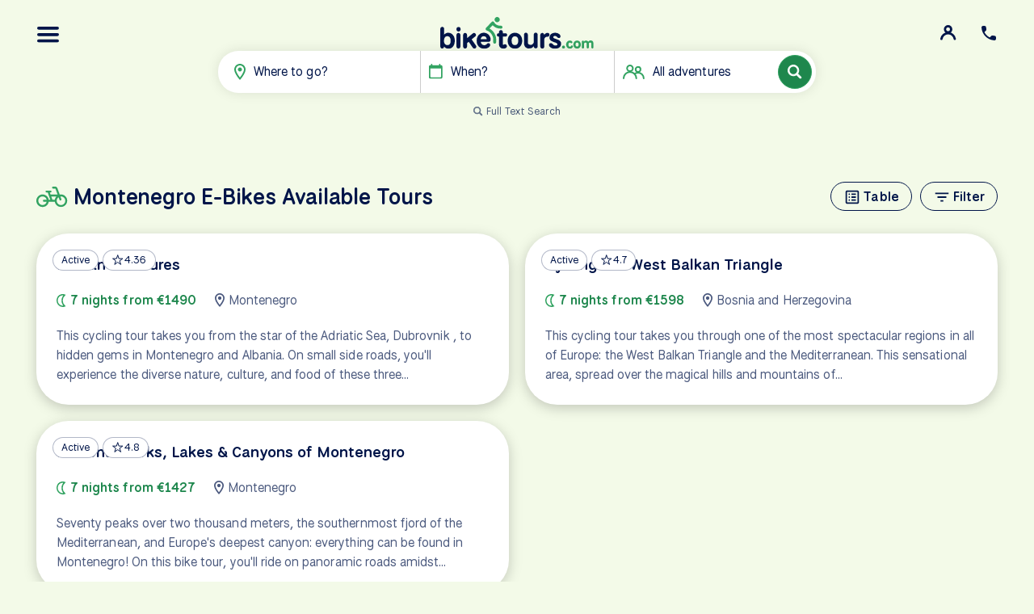

--- FILE ---
content_type: text/html; charset=utf-8
request_url: https://www.biketours.com/montenegro/ebikes-available/sort/most-time/
body_size: 11853
content:
<!DOCTYPE html>
<html lang="en" dir="ltr">
<head id="html-head">
	<meta charset="UTF-8">
<meta name="viewport" content="width=device-width, initial-scale=1">
<meta name="theme-color" content="#1E874D">

<title>Montenegro E-Bikes Available Tours - sorted by most days/hours</title>

<link rel='canonical' href='https://www.biketours.com/montenegro/ebikes-available/sort/most-time/'>	

<script>
	var daytours = "no";
	var userloggedin = "false";
	var btRootUrl = '/';
	var btSearchBarWhereIndex = false;
	var btDebug = false; 
</script>
	
</script>

<link rel="preconnect" href="https://cdn.biketours.com" />
<link rel="preconnect" href="https://fonts.googleapis.com">
<link rel="preconnect" href="https://fonts.gstatic.com" crossorigin>
<link rel="preconnect" href="https://ajax.googleapis.com/" crossorigin>


<script async src="https://www.googletagmanager.com/gtag/js?id=G-NCKRG38BBS"></script>
<script>
	window.dataLayer = window.dataLayer || [];
	function gtag() {
				window.dataLayer.push(arguments);
	}
	
	gtag('js', new Date());
	gtag('config', 'G-NCKRG38BBS');

	(function (w, d, s, l, i) {
		w[l] = w[l] || [];
		w[l].push({
			'gtm.start': new Date().getTime(), event: 'gtm.js'
		});
		var f = d.getElementsByTagName(s)[0],
			j = d.createElement(s), dl = l != 'dataLayer' ? '&l=' + l : '';
		j.async = true;
		j.src = 'https://www.googletagmanager.com/gtm.js?id=' + i + dl;
		f.parentNode.insertBefore(j, f);
	})(window, document, 'script', 'dataLayer', 'GTM-NNKRHCF');
	
</script>
<link rel="icon" type="image/png" href="https://cdn.biketours.com/tpl/styles/images/favicon_128x.png" sizes="128x128">
<link rel="icon" type="image/png" href="https://cdn.biketours.com/tpl/styles/images/favicon_64px.png" sizes="64x64">
<link rel="icon" type="image/png" href="https://cdn.biketours.com/tpl/styles/images/favicon_48x.png" sizes="48x48">
<link rel="icon" type="image/png" href="https://cdn.biketours.com/tpl/styles/images/favicon_32x.png" sizes="32x32">
<link rel="icon" type="image/png" href="https://cdn.biketours.com/tpl/styles/images/favicon_16x.png" sizes="16x16">

<link href="https://fonts.googleapis.com/css2?family=National+Park:wght@400..600&display=swap" rel="stylesheet">

<meta property="og:locale" content="en_US" />
<meta property="og:type" content="article" />
<meta property="og:title" content="Montenegro E-Bikes Available Tours - sorted by most days/hours" />
<meta property="og:description" content="" />
<meta property="og:url" content="https://www.biketours.com/montenegro/ebikes-available/sort/most-time/" />
<meta property="og:site_name" content="BikeTours.com" />
<meta property="og:image" content="https://www.biketours.com/site/assets/files/1045/orange-roofs-of-kotor-montenegro-u-farukkaymak.jpg.webp" />
<meta property="og:image:width" content="1920" />
<meta property="og:image:height" content="1280" />

<meta name="twitter:card" content="summary_large_image" />
<meta name="twitter:title" content="Montenegro E-Bikes Available Tours - sorted by most days/hours" />
<meta name="twitter:description" content="" />
<meta name="twitter:image" content="https://www.biketours.com/site/assets/files/1045/orange-roofs-of-kotor-montenegro-u-farukkaymak.jpg.webp" />

<link href='https://cdn.biketours.com/assets/pwpc/pwpc-51efd141f4572b9c40ddfb31bd3b789d18b366bd.css' rel='stylesheet'>
</head>
<body id="html-body" class="template-country">

	<header id="header-main">
	<div>
		<a id="top-button-menu" class="top-button" href="#nav" uk-toggle="target: #nav">
			<img src="https://cdn.biketours.com/tpl/styles/svg/bars.svg" alt="Navigation" class="svg" width="28" height="20">
		</a>
		<a id="top-button-contact" class="top-button" href="#contact" uk-toggle="target: #contact">
			<img src="https://cdn.biketours.com/tpl/styles/svg/phone.svg" alt="Contact" class="svg" width="24" height="24">
		</a>
		<a id="top-button-portal" class="top-button" href="https://portal.biketours.com" target="_blank" uk-tooltip="Client Portal Login">
			<img src="https://cdn.biketours.com/tpl/styles/svg/icon-user.svg" alt="Client portal login" class="svg" width="20" height="20">
		</a>
	</div>

	
	<a href="/" id="logo">
		<img src="https://cdn.biketours.com/tpl/styles/svg/logo.svg" alt="Biketours logo" width="256" height="53">
	</a>
	
<form id="search-bar-form" method="get" role="search" action="/search/results/">
	<div id="search-bar">
		<div>
			<div id="search-bar-where" class="search-bar-where search-bar-item" role="button">
				<img src="https://cdn.biketours.com/tpl/styles/svg/map-marker.svg" class="svg" alt="Destination" width="14" height="20">
				<span id="label-where-text" class="label" data-default="Where to go?">Where to go?</span>
				<input id="input-where-text" class="uk-form-blank label" data-lg="Where to go?" data-sm="Where?" type="text" name="where_text" value="" placeholder="Where?" autocomplete="off" title="Where to go?" aria-describedby="label-where-text" hidden>
			</div>
			<div id="search-bar-when" class="search-bar-when search-bar-item" role="button">
				<img src="https://cdn.biketours.com/tpl/styles/svg/calendar.svg" class="svg" alt="Travel year and month" width="17" height="19"> 
				<span class='label' data-default='When?'>When?</span>
			</div>
			<div id="search-bar-days" class="search-bar-days search-bar-item" role="button" hidden>
				<img src="https://cdn.biketours.com/tpl/styles/svg/calendar.svg" class="svg" alt="Week days" width="17" height="19">
				<span class='label' data-default='When…'>When…</span>
			</div>
			<div id="search-bar-type" class="search-bar-type search-bar-item uk-visible@s" role="button">
				<img src="https://cdn.biketours.com/tpl/styles/svg/users.svg" class="svg" alt="Tour type(s)" width="27" height="18">  
				<span class='label uk-hidden@m' data-default='Type?'>Type?</span>
				<span class='label uk-visible@m' data-default='All adventures'>All adventures</span>
			</div>
			<div id="search-bar-text" hidden>
				<input id="input-search-text" name="search_q" class="uk-form-blank" type="text" value="" placeholder="Keywords…" title="Search keywords" aria-label="Search keywords">
			</div>	
		</div>
		<button id="search-bar-submit" type="submit" name="submit_search" class="uk-button uk-button-primary">
			<img class="search-icon" src="https://cdn.biketours.com/tpl/styles/svg/icon-search.svg" alt="Submit keyword search" width="18" height="18">
			<span class="search-spinner" uk-spinner="ratio: 0.7" hidden></span>
		</button>
	</div>
	
	
<div id="search-bar-text-stuff" class="uk-margin-small" style="visibility: hidden">
	<p class="uk-text-center uk-margin-small">
		<a href="#" id="toggle-text-search" class="uk-text-meta">
			<img src="https://cdn.biketours.com/tpl/styles/svg/magnify.svg" alt="" width="12" height="12">
			<span id="text-search-label">
				Full Text Search
			</span>
			<span id="default-search-label" hidden>
				Default Search
			</span>	
		</a>
	</p>
	<div id="search-bar-text-dropdown" class="uk-dropdown" uk-dropdown="mode: click; flip: false; target: #search-bar-text; toggle: #search-bar-text;" hidden>
		<ul class='search-destinations uk-nav uk-dropdown-nav'>
		</ul>
	</div>
</div>		
	 

	<div id="search-bar-dropdowns" style="visibility: hidden">
		
<div id="search-bar-where-dropdown" class="search-bar-dropdown uk-dropdown uk-width-medium" uk-dropdown="mode: click; flip: false; target: .search-bar-where; toggle: .search-bar-where;">
	<ul class="uk-tab" uk-tab uk-switcher>
		<li id="where-tab-multiday" class="where-tab multiday uk-active">
			<a href="#" class='multiday'>Multi-Day Tours</a>
		</li>
		<li id="where-tab-singleday" class="where-tab singleday">
			<a href="#" class='singleday'>Day Tours</a>
		</li>
	</ul>
	<div class="uk-switcher">
		<div>
			<ul class='search-destinations multiday uk-nav uk-dropdown-nav'><li><a data-name='albania' data-pid='1026' href='#'>Albania</a></li><li><a data-name='austria' data-pid='1027' href='#'>Austria</a></li><li><a data-name='belgium' data-pid='1028' href='#'>Belgium</a></li><li><a data-name='bosnia-and-herzegovina' data-pid='1029' href='#'>Bosnia and Herzegovina</a></li><li><a data-name='bulgaria' data-pid='1030' href='#'>Bulgaria</a></li><li><a data-name='cambodia' data-pid='6240' href='#'>Cambodia</a></li><li><a data-name='croatia' data-pid='1031' href='#'>Croatia</a></li><li><a data-name='czech-republic' data-pid='1032' href='#'>Czech Republic</a></li><li><a data-name='denmark' data-pid='1033' href='#'>Denmark</a></li><li><a data-name='egypt' data-pid='6846' href='#'>Egypt</a></li><li><a data-name='england' data-pid='1034' href='#'>England</a></li><li><a data-name='estonia' data-pid='1035' href='#'>Estonia</a></li><li><a data-name='france' data-pid='1036' href='#'>France</a></li><li><a data-name='germany' data-pid='1037' href='#'>Germany</a></li><li><a data-name='greece' data-pid='1038' href='#'>Greece</a></li><li><a data-name='holland' data-pid='1039' href='#'>Holland</a></li><li><a data-name='hungary' data-pid='1040' href='#'>Hungary</a></li><li><a data-name='ireland' data-pid='1041' href='#'>Ireland</a></li><li><a data-name='italy' data-pid='1042' href='#'>Italy</a></li><li><a data-name='japan' data-pid='4257' href='#'>Japan</a></li><li><a data-name='latvia' data-pid='1043' href='#'>Latvia</a></li><li><a data-name='lithuania' data-pid='1044' href='#'>Lithuania</a></li><li><a data-name='luxembourg' data-pid='4009' href='#'>Luxembourg</a></li><li><a data-name='montenegro' data-pid='1045' href='#'>Montenegro</a></li><li><a data-name='norway' data-pid='2105' href='#'>Norway</a></li><li><a data-name='poland' data-pid='1046' href='#'>Poland</a></li><li><a data-name='portugal' data-pid='1047' href='#'>Portugal</a></li><li><a data-name='romania' data-pid='1048' href='#'>Romania</a></li><li><a data-name='scotland' data-pid='1049' href='#'>Scotland</a></li><li><a data-name='serbia' data-pid='1050' href='#'>Serbia</a></li><li><a data-name='slovakia' data-pid='1051' href='#'>Slovakia</a></li><li><a data-name='slovenia' data-pid='1052' href='#'>Slovenia</a></li><li><a data-name='south-africa' data-pid='3991' href='#'>South Africa</a></li><li><a data-name='spain' data-pid='1053' href='#'>Spain</a></li><li><a data-name='sweden' data-pid='1054' href='#'>Sweden</a></li><li><a data-name='switzerland' data-pid='1055' href='#'>Switzerland</a></li><li><a data-name='turkey' data-pid='4020' href='#'>Turkey</a></li><li><a data-name='united-states' data-pid='2421' href='#'>United States</a></li><li><a data-name='vietnam' data-pid='6241' href='#'>Vietnam</a></li><li><a data-name='wales' data-pid='6473' href='#'>Wales</a></li></ul>
		</div>
		<div>
			<ul class='search-destinations singleday uk-nav uk-dropdown-nav'><li><a data-name='albania' data-pid='3409' href='#'>Albania</a></li><li><a data-name='argentina' data-pid='3359' href='#'>Argentina</a></li><li><a data-name='australia' data-pid='3155' href='#'>Australia</a></li><li><a data-name='austria' data-pid='2784' href='#'>Austria</a></li><li><a data-name='barbados' data-pid='3268' href='#'>Barbados</a></li><li><a data-name='belgium' data-pid='2769' href='#'>Belgium</a></li><li><a data-name='bosnia-and-herzegovina' data-pid='2362' href='#'>Bosnia and Herzegovina</a></li><li><a data-name='brazil' data-pid='3366' href='#'>Brazil</a></li><li><a data-name='cambodia' data-pid='3386' href='#'>Cambodia</a></li><li><a data-name='croatia' data-pid='2322' href='#'>Croatia</a></li><li><a data-name='czech-republic' data-pid='2932' href='#'>Czech Republic</a></li><li><a data-name='denmark' data-pid='2921' href='#'>Denmark</a></li><li><a data-name='england' data-pid='2271' href='#'>England</a></li><li><a data-name='estonia' data-pid='2843' href='#'>Estonia</a></li><li><a data-name='france' data-pid='2897' href='#'>France</a></li><li><a data-name='germany' data-pid='2272' href='#'>Germany</a></li><li><a data-name='greece' data-pid='2361' href='#'>Greece</a></li><li><a data-name='holland' data-pid='2702' href='#'>Holland</a></li><li><a data-name='hungary' data-pid='2299' href='#'>Hungary</a></li><li><a data-name='iceland' data-pid='3623' href='#'>Iceland</a></li><li><a data-name='ireland' data-pid='2355' href='#'>Ireland</a></li><li><a data-name='italy' data-pid='2321' href='#'>Italy</a></li><li><a data-name='jamaica' data-pid='3265' href='#'>Jamaica</a></li><li><a data-name='latvia' data-pid='2807' href='#'>Latvia</a></li><li><a data-name='lithuania' data-pid='2357' href='#'>Lithuania</a></li><li><a data-name='malta' data-pid='2707' href='#'>Malta</a></li><li><a data-name='mexico' data-pid='3611' href='#'>Mexico</a></li><li><a data-name='montenegro' data-pid='3440' href='#'>Montenegro</a></li><li><a data-name='morocco' data-pid='3125' href='#'>Morocco</a></li><li><a data-name='new-zealand' data-pid='3180' href='#'>New Zealand</a></li><li><a data-name='norway' data-pid='3114' href='#'>Norway</a></li><li><a data-name='poland' data-pid='2359' href='#'>Poland</a></li><li><a data-name='portugal' data-pid='2358' href='#'>Portugal</a></li><li><a data-name='romania' data-pid='2797' href='#'>Romania</a></li><li><a data-name='scotland' data-pid='2528' href='#'>Scotland</a></li><li><a data-name='singapore' data-pid='3227' href='#'>Singapore</a></li><li><a data-name='slovenia' data-pid='2907' href='#'>Slovenia</a></li><li><a data-name='spain' data-pid='2360' href='#'>Spain</a></li><li><a data-name='sweden' data-pid='2530' href='#'>Sweden</a></li><li><a data-name='tanzania' data-pid='3110' href='#'>Tanzania</a></li><li><a data-name='thailand' data-pid='3371' href='#'>Thailand</a></li><li><a data-name='turkey' data-pid='2972' href='#'>Turkey</a></li><li><a data-name='united-states' data-pid='2273' href='#'>United States</a></li><li><a data-name='vietnam' data-pid='3140' href='#'>Vietnam</a></li></ul>
		</div>
	</div><!--/.uk-switcher-->
</div><!--/#search-bar-where-dropdown-->

<input type="hidden" class='input-where' name="where" value="">
<input type="hidden" class='input-search_type' name="search_type" value="multiday">


<div id="search-bar-when-dropdown" class="uk-dropdown uk-width-medium" uk-dropdown="mode: click; flip: false; target: .search-bar-when; toggle: .search-bar-when;">
	<ul class="uk-tab uk-flex-center year-select" data-first="2026" uk-tab>
		<li class='uk-active'><a class='y2026' href='#'>2026</a></li><li><a class='y2027' href='#'>2027</a></li><li><a class='y2028' href='#'>2028</a></li>	</ul>
	<div class='month-select uk-grid uk-grid-collapse uk-child-width-1-3' data-first="1" uk-grid>
		<div><a class='m1' data-month='1'>Jan</a></div><div><a class='m2' data-month='2'>Feb</a></div><div><a class='m3' data-month='3'>Mar</a></div><div><a class='m4' data-month='4'>Apr</a></div><div><a class='m5' data-month='5'>May</a></div><div><a class='m6' data-month='6'>Jun</a></div><div><a class='m7' data-month='7'>Jul</a></div><div><a class='m8' data-month='8'>Aug</a></div><div><a class='m9' data-month='9'>Sep</a></div><div><a class='m10' data-month='10'>Oct</a></div><div><a class='m11' data-month='11'>Nov</a></div><div><a class='m12' data-month='12'>Dec</a></div>	</div>
</div>

<input name='year' class='input-year' type='hidden' value=''>
<input name='month' class='input-month' type='hidden' value=''>
<input name='day' class='input-day' type='hidden' value=''><div id="search-bar-days-dropdown" class="uk-dropdown uk-width-medium" uk-dropdown="mode: click; flip: false; target: .search-bar-days; toggle: .search-bar-days;">
	<div class='day-select uk-grid uk-grid-collapse uk-child-width-1-3' uk-grid>
		<div><a class='d0' data-day='mon'>Mon</a></div><div><a class='d1' data-day='tue'>Tue</a></div><div><a class='d2' data-day='wed'>Wed</a></div><div><a class='d3' data-day='thu'>Thu</a></div><div><a class='d4' data-day='fri'>Fri</a></div><div><a class='d5' data-day='sat'>Sat</a></div><div><a class='d6' data-day='sun'>Sun</a></div>	</div>
</div>

<input name='days' class='input-days' type='hidden' value=''><div id="search-bar-type-dropdown" class="uk-dropdown uk-width-medium" uk-dropdown="mode: click; flip: false; target: .search-bar-type; toggle: .search-bar-type;">
	<p>
		<input type="checkbox" id="type-bike-hotel" class="uk-checkbox" name="types[]" value='bike-hotel'>
		<label for="type-bike-hotel">
			<span class="headline">Bike &amp; Hotel Tours</span><br />
			<span class="uk-text-meta">Cycle from one destination to the next, staying in one or more hotels.</span>
		</label>	
	</p>
	<p>
		<input type="checkbox" id="type-bike-boat" class="uk-checkbox" name="types[]" value='bike-boat'>
		<label for="type-bike-boat">
			<span class="headline">Bike &amp; Boat Tours</span><br />
			<span class="uk-text-meta">Cycle by day, relax aboard a floating hotel by night.</span>
		</label>
	</p>
	<p>
		<input type="checkbox" id="type-self-guided" class="uk-checkbox" name="types[]" value='self-guided'>
		<label for="type-self-guided">
			<span class="headline">Self-Guided Tours</span><br />
			<span class="uk-text-meta">Well-planned routes with GPS, hotels &amp; flexibility.</span>
		</label>
	</p>
</div>	</div>	
	
</form>
</header>
	<main id="content">
	<div class="uk-container uk-margin-auto uk-margin-bottom">
		<div class="uk-grid-large" uk-grid>
						<div class="uk-width-1-1">
										</div>
				
			<div id="bike-tours">
								
				<div class="tour-list tour-list-large" uk-slider="finite: true;">

	
<div class="cards-header uk-container uk-margin-auto uk-margin-bottom">
	<div class="uk-flex uk-flex-between uk-flex-middle uk-width-1-1">
		<div>
						<h1 class="uk-h2"> 				<span><img src="https://cdn.biketours.com/tpl/styles/svg/bike.svg" alt="" class="" width='39' height='26'></span>
				<span class='title'>Montenegro E-Bikes Available Tours</span>
				<span><img src="https://cdn.biketours.com/tpl/styles/svg/chevron-right.svg" alt="" class="svg chevron-right" width="30" height="18"></span>
			</h1>
					</div>
					<div class="cards-nav uk-flex uk-flex-row uk-flex-middle">
								<a href='/montenegro/ebikes-available/sort/most-time/table/' class='uk-button uk-button-small uk-button-default bt-icon-text-button uk-margin-small-left uk-visible@m' title='Table View'><span class='icon'><img src='https://cdn.biketours.com/tpl/styles/svg/g-list-alt.svg' class='svg svg-icon mr' alt='' width='24' uk-svg></span><span class='text'>Table</span></a> <a href='/search/results/?search_type=multiday&amp;where=montenegro&amp;categories=ebikes-available' class='uk-button uk-button-small uk-button-default bt-icon-text-button uk-margin-small-left' title='Filter Tours'><span class='icon'><img src='https://cdn.biketours.com/tpl/styles/svg/g-filter.svg' class='svg svg-icon mr' alt='' width='24' uk-svg></span><span class='text'>Filter</span></a> 			</div>
			</div>
</div>	
	<div class="tour-list-items uk-container uk-margin-auto">
				<div class="uk-child-width-1-2@m uk-grid-small" uk-grid uk-height-match="target: .uk-card-body;">
			<div class="tour-list-item card-outer">
	<div class="uk-card uk-card-default uk-overflow-hidden">
		<div class="uk-card-media-top uk-position-relative uk-visible-toggle uk-light">
			<div uk-slideshow="draggable: false">
				<div class="uk-slideshow-items">
					
<div><a href='/montenegro/highlights-of-the-balkans-gems-of-croatia-montenegro-albania/' tabindex='-1'><img src="https://cdn.biketours.com/assets/files/1115/balkan_treasures_biketours_croatia_albania_montenegro_bike_boat.345x213.jpg.webp" srcset="https://cdn.biketours.com/assets/files/1115/balkan_treasures_biketours_croatia_albania_montenegro_bike_boat.345x213.jpg.webp 345w, https://cdn.biketours.com/assets/files/1115/balkan_treasures_biketours_croatia_albania_montenegro_bike_boat.520x289.jpg.webp 520w, https://cdn.biketours.com/assets/files/1115/balkan_treasures_biketours_croatia_albania_montenegro_bike_boat.840x467.jpg.webp 840w, https://cdn.biketours.com/assets/files/1115/balkan_treasures_biketours_croatia_albania_montenegro_bike_boat.1080x600.jpg.webp 1080w" sizes="(min-width: 960px) 30vw, (min-width: 1100px) 353px, (min-width: 1400px) 420px, 50vw" alt="Balkan Treasures: Bike tour in Croatia, Albania &amp; Montenegro" uk-cover></a></div>
<div><a href='/montenegro/highlights-of-the-balkans-gems-of-croatia-montenegro-albania/' tabindex='-1'><img src="https://cdn.biketours.com/assets/files/1115/balkan_treasures_biketours_croatia_albania_montenegro_bicycling.130x71.jpg.webp?blurred" loading="lazy" data-src="https://cdn.biketours.com/assets/files/1115/balkan_treasures_biketours_croatia_albania_montenegro_bicycling.345x213.jpg.webp" data-srcset="https://cdn.biketours.com/assets/files/1115/balkan_treasures_biketours_croatia_albania_montenegro_bicycling.345x213.jpg.webp 345w, https://cdn.biketours.com/assets/files/1115/balkan_treasures_biketours_croatia_albania_montenegro_bicycling.520x289.jpg.webp 520w, https://cdn.biketours.com/assets/files/1115/balkan_treasures_biketours_croatia_albania_montenegro_bicycling.840x467.jpg.webp 840w, https://cdn.biketours.com/assets/files/1115/balkan_treasures_biketours_croatia_albania_montenegro_bicycling.1080x600.jpg.webp 1080w" sizes="(min-width: 960px) 30vw, (min-width: 1100px) 353px, (min-width: 1400px) 420px, 50vw" alt="Balkan Treasures: Bike tour in Croatia, Albania &amp; Montenegro" uk-cover class="z"></a></div>
<div><a href='/montenegro/highlights-of-the-balkans-gems-of-croatia-montenegro-albania/' tabindex='-1'><img src="https://cdn.biketours.com/assets/files/1115/balkan_treasures_biketours_croatia_albania_montenegro.130x71.jpg.webp?blurred" loading="lazy" data-src="https://cdn.biketours.com/assets/files/1115/balkan_treasures_biketours_croatia_albania_montenegro.345x213.jpg.webp" data-srcset="https://cdn.biketours.com/assets/files/1115/balkan_treasures_biketours_croatia_albania_montenegro.345x213.jpg.webp 345w, https://cdn.biketours.com/assets/files/1115/balkan_treasures_biketours_croatia_albania_montenegro.520x289.jpg.webp 520w, https://cdn.biketours.com/assets/files/1115/balkan_treasures_biketours_croatia_albania_montenegro.840x467.jpg.webp 840w, https://cdn.biketours.com/assets/files/1115/balkan_treasures_biketours_croatia_albania_montenegro.1080x600.jpg.webp 1080w" sizes="(min-width: 960px) 30vw, (min-width: 1100px) 353px, (min-width: 1400px) 420px, 50vw" alt="Balkan Treasures: Bike tour in Croatia, Albania &amp; Montenegro" uk-cover class="z"></a></div>				</div>
									<a class="bt-slidenav uk-position-center-left uk-position-small" href uk-slidenav-previous uk-slideshow-item="previous"></a>
					<a class="bt-slidenav uk-position-center-right uk-position-small" href uk-slidenav-next uk-slideshow-item="next"></a>
					<div class="uk-position-bottom-center uk-position-small">
						<ul class="uk-dotnav" role="tablist">
															<li role="presentation" uk-slideshow-item="0"><a role="tab" href="#"></a></li>
															<li role="presentation" uk-slideshow-item="1"><a role="tab" href="#"></a></li>
															<li role="presentation" uk-slideshow-item="2"><a role="tab" href="#"></a></li>
													</ul>
					</div>
							</div>
	
			<div class="card-badges">
			<div data-key="rider-level-3" class="uk-badge tippy-badge" tabindex="-1">
			Active		</div>
				<div class="uk-badge" tabindex="-1" uk-tooltip="User rating">
			<img src="https://cdn.biketours.com/tpl/styles/svg/star.svg" class="svg" alt="star icon" width="16" height="15">
			<span>4.36</span>
		</div>
				</div>		</div>
		
		<div class="uk-card-body uk-flex uk-flex-column uk-flex-between linkable">
			<a href="/montenegro/highlights-of-the-balkans-gems-of-croatia-montenegro-albania/"><h2 class="uk-card-title uk-h3">Balkan Treasures</h2><span></span></a>
			<div class="uk-grid-small" uk-grid>
				<div class="uk-flex uk-flex-row uk-flex-middle uk-grid-small" uk-grid>
					<div class="uk-flex uk-flex-row uk-flex-middle uk-text-primary">
													<img src="https://cdn.biketours.com/tpl/styles/svg/moon.svg" class="svg moon mr" alt="Nights icon">
							<strong>7 nights from €1490</strong>
											</div>
											<div class="uk-flex uk-flex-row uk-flex-middle">
							<img src="https://cdn.biketours.com/tpl/styles/svg/map-marker.svg" class="svg mr" width="12" alt="Map icon" uk-svg>
							Montenegro						</div>
														</div>
				<div>
					This cycling tour takes you from the star of the Adriatic Sea, Dubrovnik , to hidden gems in Montenegro and Albania. On small side roads, you'll experience the diverse nature, culture, and food of these three…				</div>
			</div>
		</div>
	</div>
</div><div class="tour-list-item card-outer">
	<div class="uk-card uk-card-default uk-overflow-hidden">
		<div class="uk-card-media-top uk-position-relative uk-visible-toggle uk-light">
			<div uk-slideshow="draggable: false">
				<div class="uk-slideshow-items">
					
<div><a href='/bosnia-and-herzegovina/cycling-west-balkan-triangle/' tabindex='-1'><img src="https://cdn.biketours.com/assets/files/1169/dubrovnik_croatia_ccsa4chensiyuan.345x213.jpg.webp" srcset="https://cdn.biketours.com/assets/files/1169/dubrovnik_croatia_ccsa4chensiyuan.345x213.jpg.webp 345w, https://cdn.biketours.com/assets/files/1169/dubrovnik_croatia_ccsa4chensiyuan.520x289.jpg.webp 520w, https://cdn.biketours.com/assets/files/1169/dubrovnik_croatia_ccsa4chensiyuan.840x467.jpg.webp 840w, https://cdn.biketours.com/assets/files/1169/dubrovnik_croatia_ccsa4chensiyuan.1080x600.jpg.webp 1080w" sizes="(min-width: 960px) 30vw, (min-width: 1100px) 353px, (min-width: 1400px) 420px, 50vw" alt="Dubrovnik, Croatia. CC:Chensiyuan" uk-cover></a></div>
<div><a href='/bosnia-and-herzegovina/cycling-west-balkan-triangle/' tabindex='-1'><img src="https://cdn.biketours.com/assets/files/1169/dubrovnik_croatia_u-lucianpetronelpotlog.130x71.jpg.webp?blurred" loading="lazy" data-src="https://cdn.biketours.com/assets/files/1169/dubrovnik_croatia_u-lucianpetronelpotlog.345x213.jpg.webp" data-srcset="https://cdn.biketours.com/assets/files/1169/dubrovnik_croatia_u-lucianpetronelpotlog.345x213.jpg.webp 345w, https://cdn.biketours.com/assets/files/1169/dubrovnik_croatia_u-lucianpetronelpotlog.520x289.jpg.webp 520w, https://cdn.biketours.com/assets/files/1169/dubrovnik_croatia_u-lucianpetronelpotlog.840x467.jpg.webp 840w, https://cdn.biketours.com/assets/files/1169/dubrovnik_croatia_u-lucianpetronelpotlog.1080x600.jpg.webp 1080w" sizes="(min-width: 960px) 30vw, (min-width: 1100px) 353px, (min-width: 1400px) 420px, 50vw" alt="Dubrovnik, Croatia. Lucian Petron Elpotlog@Unsplash" uk-cover class="z"></a></div>
<div><a href='/bosnia-and-herzegovina/cycling-west-balkan-triangle/' tabindex='-1'><img src="https://cdn.biketours.com/assets/files/1169/west_balkan_triangel_croatia_biketours_biking.130x71.jpg.webp?blurred" loading="lazy" data-src="https://cdn.biketours.com/assets/files/1169/west_balkan_triangel_croatia_biketours_biking.345x213.jpg.webp" data-srcset="https://cdn.biketours.com/assets/files/1169/west_balkan_triangel_croatia_biketours_biking.345x213.jpg.webp 345w, https://cdn.biketours.com/assets/files/1169/west_balkan_triangel_croatia_biketours_biking.520x289.jpg.webp 520w, https://cdn.biketours.com/assets/files/1169/west_balkan_triangel_croatia_biketours_biking.840x467.jpg.webp 840w" sizes="(min-width: 960px) 30vw, (min-width: 1100px) 353px, (min-width: 1400px) 420px, 50vw" alt="West Balkan Triangle Bike Tour through Bosnia and Herzegovina, Croatia &amp; Montenegro" uk-cover class="z"></a></div>				</div>
									<a class="bt-slidenav uk-position-center-left uk-position-small" href uk-slidenav-previous uk-slideshow-item="previous"></a>
					<a class="bt-slidenav uk-position-center-right uk-position-small" href uk-slidenav-next uk-slideshow-item="next"></a>
					<div class="uk-position-bottom-center uk-position-small">
						<ul class="uk-dotnav" role="tablist">
															<li role="presentation" uk-slideshow-item="0"><a role="tab" href="#"></a></li>
															<li role="presentation" uk-slideshow-item="1"><a role="tab" href="#"></a></li>
															<li role="presentation" uk-slideshow-item="2"><a role="tab" href="#"></a></li>
													</ul>
					</div>
							</div>
	
			<div class="card-badges">
			<div data-key="rider-level-3" class="uk-badge tippy-badge" tabindex="-1">
			Active		</div>
				<div class="uk-badge" tabindex="-1" uk-tooltip="User rating">
			<img src="https://cdn.biketours.com/tpl/styles/svg/star.svg" class="svg" alt="star icon" width="16" height="15">
			<span>4.7</span>
		</div>
				</div>		</div>
		
		<div class="uk-card-body uk-flex uk-flex-column uk-flex-between linkable">
			<a href="/bosnia-and-herzegovina/cycling-west-balkan-triangle/"><h2 class="uk-card-title uk-h3">Cycling the West Balkan Triangle</h2><span></span></a>
			<div class="uk-grid-small" uk-grid>
				<div class="uk-flex uk-flex-row uk-flex-middle uk-grid-small" uk-grid>
					<div class="uk-flex uk-flex-row uk-flex-middle uk-text-primary">
													<img src="https://cdn.biketours.com/tpl/styles/svg/moon.svg" class="svg moon mr" alt="Nights icon">
							<strong>7 nights from €1598</strong>
											</div>
											<div class="uk-flex uk-flex-row uk-flex-middle">
							<img src="https://cdn.biketours.com/tpl/styles/svg/map-marker.svg" class="svg mr" width="12" alt="Map icon" uk-svg>
							Bosnia and Herzegovina						</div>
														</div>
				<div>
					This cycling tour takes you through one of the most spectacular regions in all of Europe: the West Balkan Triangle and the Mediterranean. This sensational area, spread over the magical hills and mountains of…				</div>
			</div>
		</div>
	</div>
</div><div class="tour-list-item card-outer">
	<div class="uk-card uk-card-default uk-overflow-hidden">
		<div class="uk-card-media-top uk-position-relative uk-visible-toggle uk-light">
			<div uk-slideshow="draggable: false">
				<div class="uk-slideshow-items">
					
<div><a href='/montenegro/national-parks-lakes-and-adriatic-coastal-towns-of-montenegro/' tabindex='-1'><img src="https://cdn.biketours.com/assets/files/1341/kotor_montenegro.345x213.jpg.webp" srcset="https://cdn.biketours.com/assets/files/1341/kotor_montenegro.345x213.jpg.webp 345w, https://cdn.biketours.com/assets/files/1341/kotor_montenegro.520x289.jpg.webp 520w, https://cdn.biketours.com/assets/files/1341/kotor_montenegro.840x467.jpg.webp 840w, https://cdn.biketours.com/assets/files/1341/kotor_montenegro.1080x600.jpg.webp 1080w" sizes="(min-width: 960px) 30vw, (min-width: 1100px) 353px, (min-width: 1400px) 420px, 50vw" alt="Kotor, Montenegro. Faruk Kaymak@Unsplash" uk-cover></a></div>
<div><a href='/montenegro/national-parks-lakes-and-adriatic-coastal-towns-of-montenegro/' tabindex='-1'><img src="https://cdn.biketours.com/assets/files/1341/lake_skadar_nat_park_montenegro.130x71.jpg.webp?blurred" loading="lazy" data-src="https://cdn.biketours.com/assets/files/1341/lake_skadar_nat_park_montenegro.345x213.jpg.webp" data-srcset="https://cdn.biketours.com/assets/files/1341/lake_skadar_nat_park_montenegro.345x213.jpg.webp 345w, https://cdn.biketours.com/assets/files/1341/lake_skadar_nat_park_montenegro.520x289.jpg.webp 520w, https://cdn.biketours.com/assets/files/1341/lake_skadar_nat_park_montenegro.840x467.jpg.webp 840w, https://cdn.biketours.com/assets/files/1341/lake_skadar_nat_park_montenegro.1080x600.jpg.webp 1080w" sizes="(min-width: 960px) 30vw, (min-width: 1100px) 353px, (min-width: 1400px) 420px, 50vw" alt="Lake Skadar National Park, Montenegro. Boude Wijnboer@Unsplash" uk-cover class="z"></a></div>
<div><a href='/montenegro/national-parks-lakes-and-adriatic-coastal-towns-of-montenegro/' tabindex='-1'><img src="https://cdn.biketours.com/assets/files/1341/montenegro_parks_canyons_lakes_croatia_biketours.130x71.jpg.webp?blurred" loading="lazy" data-src="https://cdn.biketours.com/assets/files/1341/montenegro_parks_canyons_lakes_croatia_biketours.345x213.jpg.webp" data-srcset="https://cdn.biketours.com/assets/files/1341/montenegro_parks_canyons_lakes_croatia_biketours.345x213.jpg.webp 345w, https://cdn.biketours.com/assets/files/1341/montenegro_parks_canyons_lakes_croatia_biketours.520x289.jpg.webp 520w, https://cdn.biketours.com/assets/files/1341/montenegro_parks_canyons_lakes_croatia_biketours.840x467.jpg.webp 840w, https://cdn.biketours.com/assets/files/1341/montenegro_parks_canyons_lakes_croatia_biketours.1080x600.jpg.webp 1080w" sizes="(min-width: 960px) 30vw, (min-width: 1100px) 353px, (min-width: 1400px) 420px, 50vw" alt="The Bay of Kotor, a UNESCO World Heritage Site" uk-cover class="z"></a></div>				</div>
									<a class="bt-slidenav uk-position-center-left uk-position-small" href uk-slidenav-previous uk-slideshow-item="previous"></a>
					<a class="bt-slidenav uk-position-center-right uk-position-small" href uk-slidenav-next uk-slideshow-item="next"></a>
					<div class="uk-position-bottom-center uk-position-small">
						<ul class="uk-dotnav" role="tablist">
															<li role="presentation" uk-slideshow-item="0"><a role="tab" href="#"></a></li>
															<li role="presentation" uk-slideshow-item="1"><a role="tab" href="#"></a></li>
															<li role="presentation" uk-slideshow-item="2"><a role="tab" href="#"></a></li>
													</ul>
					</div>
							</div>
	
			<div class="card-badges">
			<div data-key="rider-level-3" class="uk-badge tippy-badge" tabindex="-1">
			Active		</div>
				<div class="uk-badge" tabindex="-1" uk-tooltip="User rating">
			<img src="https://cdn.biketours.com/tpl/styles/svg/star.svg" class="svg" alt="star icon" width="16" height="15">
			<span>4.8</span>
		</div>
				</div>		</div>
		
		<div class="uk-card-body uk-flex uk-flex-column uk-flex-between linkable">
			<a href="/montenegro/national-parks-lakes-and-adriatic-coastal-towns-of-montenegro/"><h2 class="uk-card-title uk-h3">National Parks, Lakes &amp; Canyons of Montenegro</h2><span></span></a>
			<div class="uk-grid-small" uk-grid>
				<div class="uk-flex uk-flex-row uk-flex-middle uk-grid-small" uk-grid>
					<div class="uk-flex uk-flex-row uk-flex-middle uk-text-primary">
													<img src="https://cdn.biketours.com/tpl/styles/svg/moon.svg" class="svg moon mr" alt="Nights icon">
							<strong>7 nights from €1427</strong>
											</div>
											<div class="uk-flex uk-flex-row uk-flex-middle">
							<img src="https://cdn.biketours.com/tpl/styles/svg/map-marker.svg" class="svg mr" width="12" alt="Map icon" uk-svg>
							Montenegro						</div>
														</div>
				<div>
					Seventy peaks over two thousand meters, the southernmost fjord of the Mediterranean, and Europe's deepest canyon: everything can be found in Montenegro! On this bike tour, you'll ride on panoramic roads amidst…				</div>
			</div>
		</div>
	</div>
</div>		</div>	
			</div>
</div>				
								<p class='uk-margin-large'>
					<a class='uk-button uk-button-primary' href='/search/results/?search_type=multiday&where=montenegro&categories=ebikes-available'>
						<img src='https://cdn.biketours.com/tpl/styles/svg/bike.svg' class='svg svg-icon mr' alt='' width='30' uk-svg>						View all Montenegro E-Bikes Available Tours					</a>
				</p>
								
								
				<div class="destinations-list" uk-slider="sets: true; finite: true;">
	
<div class="cards-header uk-container uk-margin-auto uk-margin-bottom">
	<div class="uk-flex uk-flex-between uk-flex-middle uk-width-1-1">
		<div>
						<h2 class="uk-h2"> 				<span><img src="https://cdn.biketours.com/tpl/styles/svg/map-marker.svg" alt="" class="" width='20' ></span>
				<span class='title'>Montenegro Bike Tour Categories</span>
				<span><img src="https://cdn.biketours.com/tpl/styles/svg/chevron-right.svg" alt="" class="svg chevron-right" width="30" height="18"></span>
			</h2>
					</div>
			</div>
</div>	
	<div class="destinations-list-items uk-container uk-margin-auto">
					<div class="uk-child-width-1-2@s uk-child-width-1-3@m uk-child-width-1-4@l uk-grid-small" uk-grid uk-height-match="target: .uk-card-body;">
				
<div class="destinations-list-item card-outer linkable">
	<div class="uk-card uk-card-default uk-overflow-hidden">
		<div class="uk-card-media-top uk-position-relative uk-visible-toggle uk-light">
							<div style="aspect-ratio: 16 / 9; width: 100%;">
					<img loading="lazy" src="https://cdn.biketours.com/assets/files/1398/cycling-in-winter-u-gettyimages.345x213.jpg.webp" srcset="https://cdn.biketours.com/assets/files/1398/cycling-in-winter-u-gettyimages.345x213.jpg.webp 345w, https://cdn.biketours.com/assets/files/1398/cycling-in-winter-u-gettyimages.520x289.jpg.webp 520w, https://cdn.biketours.com/assets/files/1398/cycling-in-winter-u-gettyimages.840x467.jpg.webp 840w, https://cdn.biketours.com/assets/files/1398/cycling-in-winter-u-gettyimages.1080x600.jpg.webp 1080w" sizes="(max-width: 639px) 50vw, (min-width: 640px) 240px, (min-width: 1400px) 340px" alt="Cycling in winter. Getty Images@Unsplash" uk-cover width="305" height="171">				</div>	
				
		
		</div>
		<div class="uk-card-body uk-flex uk-flex-column uk-flex-between">
			<a href="/montenegro/top-rated-tours/"><h3 class="uk-h4">Montenegro: Top-Rated Tours</h3><span></span></a>
					</div>
	</div>
</div>				</div>
			</div>
</div>			</div>
			<div id="reviews">
				<div class="review-cards" uk-slider="finite: true;">
	
<div class="cards-header uk-container uk-margin-auto">
	<div class="uk-flex uk-flex-between uk-flex-middle uk-width-1-1">
		<div>
			<a href='/reviews/montenegro/'>			<h3 class="uk-h2"> 				<span><img src="https://cdn.biketours.com/tpl/styles/svg/star-green.svg" alt="" class="" width='30' height='30'></span>
				<span class='title'>Montenegro E-Bikes Available Bike Tour Reviews</span>
				<span><img src="https://cdn.biketours.com/tpl/styles/svg/chevron-right.svg" alt="" class="svg chevron-right" width="30" height="18"></span>
			</h3>
			</a>		</div>
					<div class="cards-nav uk-flex uk-flex-row uk-flex-middle">
								<a href="#" uk-slider-item="previous">
					<img src="https://cdn.biketours.com/tpl/styles/svg/arrow-circle-left.svg" alt="Previous" class="svg button highlight" uk-tooltip="Previous" width="30" height="30">
				</a>
				&nbsp;&nbsp;
				<a href="#" uk-slider-item="next">
					<img src="https://cdn.biketours.com/tpl/styles/svg/arrow-circle-right.svg" alt="Next" class="svg button highlight" uk-tooltip="Next" width="30" height="30">
				</a>
			</div>
			</div>
</div>	<div class="uk-container uk-margin-auto">
		<div class="uk-margin-top uk-slider" uk-slider="sets: true; finite: true;">
			<div class="uk-slider-items uk-child-width-1-2@s uk-child-width-1-3@l" uk-grid>
				<div class="review-card">
	<p class='review-card-photo' data-uk-lightbox><a href='https://cdn.biketours.com/assets/comments/1115/3296/img_0385.jpeg' data-alt='Photo by Joan Sawaya-Orgeldinger' data-caption='Photo by Joan Sawaya-Orgeldinger' data-type='image' data-uk-tooltip title='Photo by Joan Sawaya-Orgeldinger'><img alt='Photo by Joan Sawaya-Orgeldinger' src='https://cdn.biketours.com/tpl/styles/images/photo-placeholder.png' data-src='https://cdn.biketours.com/assets/comments/1115/3296/img_0385.400x250.jpeg' data-srcset='https://cdn.biketours.com/assets/comments/1115/3296/img_0385.800x500.jpeg 2x' width='400' height='250'  class='bt-review-photo z' /></a></p>
	<div class="review-card-body">
		<div class="review-stars">
			<span class='CommentStars' ><span class='CommentStar CommentStarOn' data-value='1'>★</span><span class='CommentStar CommentStarOn' data-value='2'>★</span><span class='CommentStar CommentStarOn' data-value='3'>★</span><span class='CommentStar CommentStarOn' data-value='4'>★</span><span class='CommentStar CommentStarOn' data-value='5'>★</span></span>		</div>
		
		<h4 class="uk-margin-small">
			Great last minute trip		</h4>

				<p class='uk-margin-small'>
			<a class='uk-link-text' href="/montenegro/highlights-of-the-balkans-gems-of-croatia-montenegro-albania/">Balkan Treasures</a>
		</p>
				
		<p class='review-text uk-margin-small'>
			“We booked a somewhat last minute trip and did the Balkan Treasure self-guided trip. It was our first time doing a self-guided bike trip and we didn&rsquo;t know what to expect.” <a class='more' href='#'>Full Review</a>		</p>
		
				<div class='review-body uk-margin-small' hidden>
			<p class="uk-margin-small">“We booked a somewhat last minute trip and did the Balkan Treasure self-guided trip. <br />
It was our first time doing a self-guided bike trip and we didn&rsquo;t know what to expect. Our dedicated tour operator was incredible, quick to reply and assist when we needed him. He also gave us great ride recommendations in addition to the scheduled routes.” <a class='less' href='#'>Less</a></p>
		</div>
				
		<p class='uk-margin-small'>
			&mdash;Joan Sawaya-Orgeldinger		</p>
	</div>	
</div><div class="review-card">
	<p class='review-card-photo' data-uk-lightbox><a href='https://cdn.biketours.com/assets/comments/1115/2469/scenery.jpg' data-alt='View of Kotor (submitted by Bridgit Evans)' data-caption='View of Kotor (submitted by Bridgit Evans)' data-type='image' data-uk-tooltip title='View of Kotor (submitted by Bridgit Evans)'><img alt='View of Kotor (submitted by Bridgit Evans)' src='https://cdn.biketours.com/tpl/styles/images/photo-placeholder.png' data-src='https://cdn.biketours.com/assets/comments/1115/2469/scenery.400x250.jpg' data-srcset='https://cdn.biketours.com/assets/comments/1115/2469/scenery.800x500.jpg 2x' width='400' height='250'  class='bt-review-photo z' /></a></p>
	<div class="review-card-body">
		<div class="review-stars">
			<span class='CommentStars' ><span class='CommentStar CommentStarOn' data-value='1'>★</span><span class='CommentStar CommentStarOn' data-value='2'>★</span><span class='CommentStar CommentStarOn' data-value='3'>★</span><span class='CommentStar CommentStarOn' data-value='4'>★</span><span class='CommentStar CommentStarOn' data-value='5'>★</span></span>		</div>
		
		<h4 class="uk-margin-small">
			Well organised experience with amazing scenery		</h4>

				<p class='uk-margin-small'>
			<a class='uk-link-text' href="/montenegro/highlights-of-the-balkans-gems-of-croatia-montenegro-albania/">Balkan Treasures</a>
		</p>
				
		<p class='review-text uk-margin-small'>
			“This was my first biking tour and I hope I am not spoilt now because this one was so fantastic. The hotels were quaint, the scenery breathtaking, and everything ran without a…” <a class='more' href='#'>Full Review</a>		</p>
		
				<div class='review-body uk-margin-small' hidden>
			<p class="uk-margin-small">“This was my first biking tour and I hope I am not spoilt now because this one was so fantastic.  The hotels were quaint, the scenery breathtaking, and everything ran without a hitch.  I loved the variety of mountains, ocean, lakes , forests and farms.  My only comment is that it would be better to only spend one night in Skodar because of all the places we went, this was my least favorite.  While the city is on a lake, there is a lot of litter which is not great.  Two days in the national park would have been better.  Other than that, I highly recommend this tour!” <a class='less' href='#'>Less</a></p>
		</div>
				
		<p class='uk-margin-small'>
			&mdash;Bridgit Evans		</p>
	</div>	
</div><div class="review-card">
	<p class='review-card-photo' data-uk-lightbox><a href='https://cdn.biketours.com/assets/comments/1341/2416/20231005_113649.jpg' data-alt='Also art can be discoverd (submitted by Isabelle D)' data-caption='Also art can be discoverd (submitted by Isabelle D)' data-type='image' data-uk-tooltip title='Also art can be discoverd (submitted by Isabelle D)'><img alt='Also art can be discoverd (submitted by Isabelle D)' src='https://cdn.biketours.com/tpl/styles/images/photo-placeholder.png' data-src='https://cdn.biketours.com/assets/comments/1341/2416/20231005_113649.400x250.jpg' data-srcset='https://cdn.biketours.com/assets/comments/1341/2416/20231005_113649.800x500.jpg 2x' width='400' height='250'  class='bt-review-photo z' /></a></p>
	<div class="review-card-body">
		<div class="review-stars">
			<span class='CommentStars' ><span class='CommentStar CommentStarOn' data-value='1'>★</span><span class='CommentStar CommentStarOn' data-value='2'>★</span><span class='CommentStar CommentStarOn' data-value='3'>★</span><span class='CommentStar CommentStarOn' data-value='4'>★</span><span class='CommentStar CommentStarOn' data-value='5'>★</span></span>		</div>
		
		<h4 class="uk-margin-small">
			Unforgettable Experience		</h4>

				<p class='uk-margin-small'>
			<a class='uk-link-text' href="/montenegro/national-parks-lakes-and-adriatic-coastal-towns-of-montenegro/">National Parks, Lakes &amp; Canyons of Montenegro</a>
		</p>
				
		<p class='review-text uk-margin-small'>
			“The perfect way to discover Montenegro from the mountains to the see. We enjoyed the self-guided tour very much. But be aware that the legs are long (over 60 km and acents of more than 1000 meters in total).” 		</p>
		
				
		<p class='uk-margin-small'>
			&mdash;Isabelle D		</p>
	</div>	
</div>			</div>
		</div>
	</div>
</div>			</div>
		</div>	
	</div>
</main>

	<footer id="footer-main" class="uk-padding-bottom">
	<div class="uk-container uk-margin-auto uk-text-center uk-text-left@s">
		<div class="uk-grid uk-grid-large" uk-grid>
			<div class="uk-width-2-5@m">
				<h3 class="uk-h5 uk-margin-remove">Newsletter</h3>
				<p class="uk-margin-remove-top">Travel stories, touring tips, special offers and more!</p>
					<form id="form-subscribe" action="https://tripsite.us1.list-manage.com/subscribe/post?u=2926df8114993b217921cc80f&amp;id=b4cbef1294" method="post" class="uk-text-left uk-margin-large-bottom">
		<div class="uk-margin-small uk-grid uk-grid-small" uk-grid>
			<div class="uk-width-1-2">
				<label for="nl-first-name" class="uk-text-small">First Name </label>
				<input class="uk-input uk-form-small" id="nl-first-name" name="FNAME" type="text">
			</div>
			<div class="uk-width-1-2">
				<label for="nl-last-name" class="uk-text-small">Last Name </label>
				<input class="uk-input uk-form-small" id="nl-last-name" name="LNAME" type="text">
			</div>
			<div class="uk-width-1-2">
				<label for="nl-email" class="uk-text-small">Email Address </label>
				<input class="uk-input uk-form-small" id="nl-email" name="EMAIL" type="email" required>
			</div>
			<div class="uk-width-1-2">
				<br><input type="submit" name="subscribe" class="uk-button uk-button-primary uk-button-small" value="Sign up!" aria-label="Sign up">
			</div>
			<div class="wrap_Inputfield-" aria-hidden="true">
				<label for="nl-message" class="uk-text-small">Message</label>
				<textarea id="nl-message" class="uk-form-small" name="b_2926df8114993b217921cc80f_b4cbef1294" tabindex="-1" placeholder="Message"></textarea>
			</div>
		</div>
					</form>
			</div>	
			<div class="uk-width-3-5@m">
				<div class="uk-grid uk-grid-small" uk-grid>
					<div class="uk-width-1-3@s">
						<h3 class="uk-h5 uk-margin-remove">Trip prep</h3>
						<ul class="uk-list uk-list-collapse">
							<li><a href="/trip-prep/getting-around-europe/">Getting around Europe</a></li>
							<li><a href="/trip-prep/what-to-bring/">What to bring</a></li>
							<li><a href="/trip-prep/hotels/">Extend your trip</a></li>
							<li><a href="/trip-prep/bike-touring-resources/">Resources</a></li>
							<li><a href="/trip-prep/travel-insurance/">Travel insurance</a></li>
							<li><a href="/trip-prep/passports-visas/">Passports &amp; visas</a></li>
						</ul>
					</div>
					<div class="uk-width-1-3@s">
						<h3 class="uk-h5 uk-margin-remove">General</h3>
						<ul class="uk-list uk-list-collapse">
							<li><a href="https://blog.biketours.com/" target="_blank">Tailwinds (our blog)</a></li>
							<li><a href="/groups-clubs/">Groups &amp; clubs</a></li>
							<li><a href="/jobs/">Careers</a></li>
							<li><a href="/contact/">Contact</a></li>
							<li><a href="/privacy-policy/">Privacy policy</a></li>
							<li><a href="/faq/">Support center</a></li>
							<li><a href="/sitemap/">Site map</a></li>
						</ul>
					</div>
					<div class="uk-width-1-3@s">
						<h3 class="uk-h5 uk-margin-remove">After confirmation</h3>
						<ul class="uk-list uk-list-collapse">
							<li><a href="/after-booking-confirmation/quick-reference/">Quick reference</a></li>
							<li><a href="/after-booking-confirmation/payments/">Payments</a></li>
							<li><a href="/after-booking-confirmation/tour-documents/">Tour documents</a></li>
						</ul>
						<h3 class="uk-h5 uk-margin-remove">Contact</h3>
						<ul class="uk-list uk-list-collapse">
							<li><a href="mailto:info@biketours.com">info@biketours.com</a></li>
							<li><a href="tel:+1-215-613-0874">+1-215-613-0874</a></li>
							<li><a href="tel:+1-833-216-0635">+1-833-216-0635</a></li>
						</ul>
						<div class="social uk-margin-remove">
							<a target="_blank" rel="nofollow noopener noreferrer" href="https://www.youtube.com/user/biketourstv" aria-label="YouTube"><span class='uk-icon' uk-icon='youtube'></span></a>
							<a target="_blank" rel="nofollow noopener noreferrer" href="https://www.facebook.com/biketoursdotcom" aria-label="Facebook"><span class='uk-icon' uk-icon='facebook'></span></a>
							<a target="_blank" rel="nofollow noopener noreferrer" href="https://www.instagram.com/biketoursdotcom/" aria-label="Instagram"><span class='uk-icon' uk-icon='instagram'></span></a>
							<a target="_blank" rel="nofollow noopener noreferrer" href="https://www.linkedin.com/company/biketours-com/" aria-label="Linkedin"><span class='uk-icon' uk-icon='linkedin'></span></a>
						</div>
						<div id="copy" class="uk-margin-small uk-text-small">© 2026 biketours.com</div>
					</div>
				</div>
			</div>	
		</div>	
		
		<div id="logo-strip" class="uk-margin-large">
			<div class="uk-container uk-flex uk-flex-left">
								<div class="uk-flex-middle uk-flex-center uk-text-center uk-child-width-1-5@m uk-grid-large" uk-grid>
					<div>
						<a href="https://bikeleague.org/" target="_blank" rel="nofollow noreferrer noopener">
							<img src="https://cdn.biketours.com/tpl/styles/images/logo-league-of-american-bicyclists-sm1x.webp" srcset="https://cdn.biketours.com/tpl/styles/images/logo-league-of-american-bicyclists-sm.webp 2x" alt="The League of American Cyclists logo" width="139" uk-tooltip="The League of American Cyclists" loading="lazy">
						</a>
					</div>
					<div>
						<a href="https://www.adventurecycling.org/"target="_blank" rel="nofollow noreferrer noopener">
							<img src="https://cdn.biketours.com/tpl/styles/images/logo-adventure-cycling-sm1x.webp" srcset="https://cdn.biketours.com/tpl/styles/images/logo-adventure-cycling-sm.webp 2x" alt="Adventure Cycling Association logo" width="114" uk-tooltip="Adventure Cycling Association" loading="lazy">
						</a>
					</div>
					<div>
						<a href="https://www.adventuretravel.biz/" target="_blank" rel="nofollow noreferrer noopener"> 
							<img src="https://cdn.biketours.com/tpl/styles/images/logo-adventure-travel-sm1x.webp" srcset="https://cdn.biketours.com/tpl/styles/images/logo-adventure-travel-sm.webp 2x" alt="Adventure Travel Trade Association logo" width="139" uk-tooltip="Adventure Travel Trade Association" loading="lazy">
						</a>
					</div>
					<div>
						<a href="https://familytravel.org/" target="_blank" rel="nofollow noreferrer noopener">
							<img src="https://cdn.biketours.com/tpl/styles/images/logo-family-travel-association-sm1x.webp" srcset="https://cdn.biketours.com/tpl/styles/images/logo-family-travel-association-sm1x.webp 2x" alt="Family Travel Association logo" width="139" uk-tooltip="Family Travel Association" loading="lazy">
						</a>
					</div>
					<div>
						<a href="https://www.iata.org/en/about/" target="_blank" rel="nofollow noreferrer noopener">
							<img src="https://cdn.biketours.com/tpl/styles/images/logo-iata-sm1x.webp" srcset="https://cdn.biketours.com/tpl/styles/images/logo-iata-sm.webp 2x" alt="International Air Transport Association logo" width="78" uk-tooltip="International Air Transport Association" loading="lazy">
						</a>
					</div>
				</div>
			</div>
		</div><!--/#logo-strip-->
	</div>
</footer>	
	
<div id="nav" class="uk-light" uk-offcanvas="mode: slide;">
	<div class="uk-offcanvas-bar">
		<button class="uk-offcanvas-close" uk-close type="button">
			<span>Close Menu</span>
		</button>
		<ul class="uk-nav uk-margin" uk-nav>
			<li><a href="/">Home</a></li>
			<li><a href="https://portal.biketours.com" rel="nofollow" target="_blank">Client Portal</a></li>
			<li class="uk-nav-header">Destinations</a></li>
			<li class='uk-parent'>
				<a href>Multi-Day Tour Destinations<span uk-nav-parent-icon></span></a>
				<ul class='uk-nav-sub'>
					<li>
						<a class='bt-parent' href>Popular <span uk-nav-parent-icon></span></a>
						<ul class='bt-nav-sub' hidden>
							<li><a href='/algarve/'>Algarve</a></li><li><a href='/alsace/'>Alsace</a></li><li><a href='/austrian-alps/'>Austrian Alps</a></li><li><a href='/bavaria/'>Bavaria</a></li><li><a href='/burgundy/'>Burgundy</a></li><li><a href='/catalonia/'>Catalonia</a></li><li><a href='/dalmatia/'>Dalmatia</a></li><li><a href='/danube-river/'>Danube River</a></li><li><a href='/dolomites/'>Dolomites</a></li><li><a href='/french-alps/'>French Alps</a></li><li><a href='/lake-constance/'>Lake Constance</a></li><li><a href='/loire-valley/'>Loire Valley</a></li><li><a href='/mosel/'>Mosel River</a></li><li><a href='/provence/'>Provence</a></li><li><a href='/puglia/'>Puglia</a></li><li><a href='/rhine/'>Rhine River</a></li><li><a href='/tuscany/'>Tuscany</a></li>						</ul>
					</li>
					<li><a class='bt-parent' href>Europe <span uk-nav-parent-icon></span></a><ul class='bt-nav-sub' hidden><li><a href='/europe/'>All Europe</a></li><li><a href='/albania/'>Albania</a></li><li><a href='/austria/'>Austria</a></li><li><a href='/belgium/'>Belgium</a></li><li><a href='/bosnia-and-herzegovina/'>Bosnia and Herzegovina</a></li><li><a href='/bulgaria/'>Bulgaria</a></li><li><a href='/croatia/'>Croatia</a></li><li><a href='/czech-republic/'>Czech Republic</a></li><li><a href='/denmark/'>Denmark</a></li><li><a href='/england/'>England</a></li><li><a href='/estonia/'>Estonia</a></li><li><a href='/france/'>France</a></li><li><a href='/germany/'>Germany</a></li><li><a href='/greece/'>Greece</a></li><li><a href='/holland/'>Holland</a></li><li><a href='/hungary/'>Hungary</a></li><li><a href='/ireland/'>Ireland</a></li><li><a href='/italy/'>Italy</a></li><li><a href='/latvia/'>Latvia</a></li><li><a href='/lithuania/'>Lithuania</a></li><li><a href='/luxembourg/'>Luxembourg</a></li><li><a href='/montenegro/'>Montenegro</a></li><li><a href='/norway/'>Norway</a></li><li><a href='/poland/'>Poland</a></li><li><a href='/portugal/'>Portugal</a></li><li><a href='/romania/'>Romania</a></li><li><a href='/scotland/'>Scotland</a></li><li><a href='/serbia/'>Serbia</a></li><li><a href='/slovakia/'>Slovakia</a></li><li><a href='/slovenia/'>Slovenia</a></li><li><a href='/spain/'>Spain</a></li><li><a href='/sweden/'>Sweden</a></li><li><a href='/switzerland/'>Switzerland</a></li><li><a href='/countries/turkey/'>Turkey</a></li><li><a href='/wales/'>Wales</a></li></ul></li><li><a class='bt-parent' href>North America <span uk-nav-parent-icon></span></a><ul class='bt-nav-sub' hidden><li><a href='/north-america/'>All North America</a></li><li><a href='/united-states/'>United States</a></li></ul></li><li><a class='bt-parent' href>Asia Pacific <span uk-nav-parent-icon></span></a><ul class='bt-nav-sub' hidden><li><a href='/asia-pacific/'>All Asia Pacific</a></li><li><a href='/countries/cambodia/'>Cambodia</a></li><li><a href='/japan/'>Japan</a></li><li><a href='/countries/vietnam/'>Vietnam</a></li></ul></li><li><a class='bt-parent' href>Africa <span uk-nav-parent-icon></span></a><ul class='bt-nav-sub' hidden><li><a href='/africa/'>All Africa</a></li><li><a href='/egypt/'>Egypt</a></li><li><a href='/south-africa/'>South Africa</a></li></ul></li>				</ul>	
			</li>	
					
			<li class='uk-parent'><a href>Day Tour Destinations <span uk-nav-parent-icon></span></a>
				<ul class='uk-nav uk-nav-sub'>
					<li><a class='bt-parent' href>Europe <span uk-nav-parent-icon></span></a><ul class='bt-nav-sub' hidden><li><a href='/albania/day-tours/'>Albania</a></li><li><a href='/austria/day-tours/'>Austria</a></li><li><a href='/belgium/day-tours/'>Belgium</a></li><li><a href='/bosnia-and-herzegovina/day-tours/'>Bosnia and Herzegovina</a></li><li><a href='/croatia/day-tours/'>Croatia</a></li><li><a href='/czech-republic/day-tours/'>Czech Republic</a></li><li><a href='/denmark/day-tours/'>Denmark</a></li><li><a href='/england/day-tours/'>England</a></li><li><a href='/estonia/day-tours/'>Estonia</a></li><li><a href='/france/day-tours/'>France</a></li><li><a href='/germany/day-tours/'>Germany</a></li><li><a href='/greece/day-tours/'>Greece</a></li><li><a href='/day-tours/countries/holland/'>Holland</a></li><li><a href='/hungary/day-tours/'>Hungary</a></li><li><a href='/iceland/'>Iceland</a></li><li><a href='/day-tours/countries/ireland/'>Ireland</a></li><li><a href='/italy/day-tours/'>Italy</a></li><li><a href='/latvia/day-tours/'>Latvia</a></li><li><a href='/lithuania/day-tours/'>Lithuania</a></li><li><a href='/malta/'>Malta</a></li><li><a href='/montenegro/day-tours/'>Montenegro</a></li><li><a href='/day-tours/countries/norway/'>Norway</a></li><li><a href='/poland/day-tours/'>Poland</a></li><li><a href='/portugal/day-tours/'>Portugal</a></li><li><a href='/romania/day-tours/'>Romania</a></li><li><a href='/scotland/day-tours/'>Scotland</a></li><li><a href='/slovenia/day-tours/'>Slovenia</a></li><li><a href='/spain/day-tours/'>Spain</a></li><li><a href='/sweden/day-tours/'>Sweden</a></li><li><a href='/turkey/'>Turkey</a></li></ul></li><li><a class='bt-parent' href>North America <span uk-nav-parent-icon></span></a><ul class='bt-nav-sub' hidden><li><a href='/mexico/'>Mexico</a></li><li><a href='/united-states/day-tours/'>United States</a></li></ul></li><li><a class='bt-parent' href>Asia Pacific <span uk-nav-parent-icon></span></a><ul class='bt-nav-sub' hidden><li><a href='/cambodia/'>Cambodia</a></li><li><a href='/singapore/'>Singapore</a></li><li><a href='/thailand/'>Thailand</a></li><li><a href='/vietnam/'>Vietnam</a></li></ul></li><li><a class='bt-parent' href>Africa <span uk-nav-parent-icon></span></a><ul class='bt-nav-sub' hidden><li><a href='/morocco/'>Morocco</a></li><li><a href='/tanzania/'>Tanzania</a></li></ul></li><li><a class='bt-parent' href>Caribbean <span uk-nav-parent-icon></span></a><ul class='bt-nav-sub' hidden><li><a href='/barbados/'>Barbados</a></li><li><a href='/jamaica/'>Jamaica</a></li></ul></li><li><a class='bt-parent' href>Oceania <span uk-nav-parent-icon></span></a><ul class='bt-nav-sub' hidden><li><a href='/australia/'>Australia</a></li><li><a href='/new-zealand/'>New Zealand</a></li></ul></li><li><a class='bt-parent' href>South America <span uk-nav-parent-icon></span></a><ul class='bt-nav-sub' hidden><li><a href='/argentina/'>Argentina</a></li><li><a href='/brazil/'>Brazil</a></li></ul></li>				</ul>	
			</li>		
			<li><a href="/countries/">View All</a></li>
			
			<li class="uk-nav-header">Tour Types</li>
			<li class='uk-parent'><a href>Categories <span uk-nav-parent-icon></span></a>
				<ul class='uk-nav-sub'>
					<li><a href='/find-my-tour/popular-categories/'>All Categories</a></li>
					<li><a href='/tulip-tours/'>Tulip Tours</a></li><li><a href='/e-bike-tours/'>E-Bikes Available</a></li><li><a href='/bike-path-tours/'>Primarily Bike Paths</a></li><li><a href='/family-friendly-tours/'>Family Friendly</a></li><li><a href='/client-favorites/'>Client Favorites</a></li><li><a href='/bike-boat/'>Bike and Boat</a></li><li><a href='/staff-picks/'>Staff Picks</a></li><li><a href='/top-rated-tours/'>Top-Rated Tours</a></li><li><a href='/first-timer-tours/'>First-Timers</a></li><li><a href='/categories/gravel-bike-tours/'>Gravel Bike Tours</a></li><li><a href='/categories/custom-and-private-bike-tours/'>Custom and Private Bike Tours</a></li><li><a href='/categories/road-bike-tours/'>Road Bike Tours</a></li>				</ul>
			</li>
			<li><a href="/bike-hotel/">Bike &amp; Hotel Tours</a></li>
			<li><a href="/bike-boat/">Bike &amp; Boat Tours</a></li>
			<li><a href="/discounts/">Discounted Tours</a>
			<li><a href="/day-tours/">Day Tours</a></li>
			<li><a href="/boats/">Boats &amp; Barges</a>
			<li><a href="/search/results/?open_filters=1">Search Bike Tours</a>
			<li class="uk-nav-header">General Info</li>
			<li><a href="/booking-instructions/">How to Book</a></li>
			<li><a href="/terms-and-conditions/">Terms &amp; Conditions</a></li>
			<li><a href="/find-my-tour/how-to-choose/">How to Choose</a></li>
			<li><a href="/find-my-tour/how-to-choose/guided-versus-self-guided/">Guided vs. Self-Guided</a></li>
			<li><a href="/reviews/">Bike Tour Reviews</a></li>
			<li><a href="/bikes/">Bikes</a></li>
			<li><a href="/faq/">FAQs</a></li>
			
			<li class="uk-nav-header">About Us </li>
			<li><a href="/how-we-help/what-we-do/">What We Do</a></li>
			<li><a href="/how-we-help/our-team/">Our Team</a></li>
			<li><a href="/how-we-help/why-our-clients-love-us/">Why Our Travelers Love Us</a></li>
			<li><a href="https://blog.biketours.com">Tailwinds (Our Blog)</a></li>
		</ul>
	</div>
</div>
<div id="contact" uk-offcanvas="mode: slide; flip: true">
	<div class="uk-offcanvas-bar">
		<p>
			<button class="uk-offcanvas-close" uk-close type="button">
				<span>Close Menu</span>
			</button>
		</p>
	
		<h4>
			<img src="https://cdn.biketours.com/tpl/styles/svg/phone.svg" width="24" height="24" alt="" uk-svg>
			Toll Free
		</h4>
		<p><a href="tel:+1-833-216-0635">+1-833-216-0635</a></p>
		
		<h4>
			<img src="https://cdn.biketours.com/tpl/styles/svg/phone.svg" width="24" height="24" alt="" uk-svg>
			Local + International
		</h4>
		<p><a href="tel:+1-215-613-0874">+1-215-613-0874</a></p>
		
		<h4><img src="https://cdn.biketours.com/tpl/styles/svg/g-mail-alt.svg" alt="" width="21" height="21" uk-svg> Email</h4>
		<p>
			<a class="uk-link" href="/contact">Contact Form</a><br>
			<a href="mailto:info@biketours.com">info@biketours.com</a>
		</p>
		
		<h4><img src="https://cdn.biketours.com/tpl/styles/svg/map-marker.svg" alt="" width="14" height="20" style="margin: 0 3px" uk-svg> Mailing Address</h4>
		<p>
			BikeTours.com<br />
			PO Box 30<br />
			Dimock, PA 18816<br />
			USA
		</p>
		
		<h4><img src="https://cdn.biketours.com/tpl/styles/svg/sun.svg" alt="" width="21" height="21" uk-svg> Office Hours</h4>
		<p>Monday–Friday: 24 hours a day</p>
		
	</div>	
</div><script src="https://ajax.googleapis.com/ajax/libs/jquery/3.7.1/jquery.min.js"></script>
<script src='https://cdn.biketours.com/assets/pwpc/pwpc-9ed893f4769d700fe2568aaed5b4bf360d887eb0.js'></script></body>
</html>

--- FILE ---
content_type: image/svg+xml
request_url: https://cdn.biketours.com/tpl/styles/svg/bike.svg
body_size: 1242
content:
<svg width="39" height="26" viewBox="0 0 39 26" fill="none" xmlns="http://www.w3.org/2000/svg">
<path d="M7.72565 25.1875C5.53678 25.1875 3.70202 24.4477 2.22137 22.9682C0.740458 21.4889 0 19.6557 0 17.4687C0 15.3021 0.752646 13.4688 2.25794 11.9689C3.76296 10.4688 5.58323 9.71872 7.71875 9.71872C9.6896 9.71872 11.3781 10.3442 12.7843 11.5952C14.1904 12.8464 15.0415 14.398 15.3376 16.25H17.3002L14.0936 7.3125H12.5937C12.2484 7.3125 11.959 7.19563 11.7256 6.96191C11.4919 6.72818 11.375 6.43865 11.375 6.09334C11.375 5.74776 11.4919 5.45837 11.7256 5.22519C11.959 4.99173 12.2484 4.875 12.5937 4.875H17.4687C17.8141 4.875 18.1034 4.99186 18.3369 5.22559C18.5706 5.45932 18.6875 5.74884 18.6875 6.09416C18.6875 6.43974 18.5706 6.72912 18.3369 6.96231C18.1034 7.19577 17.8141 7.3125 17.4687 7.3125H16.7123L17.5626 9.71872H26.2689L23.725 2.71862C23.6938 2.62492 23.6417 2.55463 23.5686 2.50778C23.4957 2.46093 23.4125 2.4375 23.3187 2.4375H20.7187C20.3734 2.4375 20.084 2.32063 19.8506 2.08691C19.6169 1.85318 19.5 1.56366 19.5 1.21834C19.5 0.87276 19.6169 0.583375 19.8506 0.350187C20.084 0.116729 20.3734 0 20.7187 0H23.3187C23.9292 0 24.4799 0.167105 24.971 0.501314C25.4623 0.835793 25.8157 1.28957 26.0313 1.86266L28.8876 9.66875H30.4687C32.6043 9.66875 34.4245 10.4214 35.9296 11.9267C37.4348 13.4317 38.1875 15.252 38.1875 17.3875C38.1875 19.5412 37.4385 21.3744 35.9405 22.8873C34.4425 24.3999 32.6186 25.1562 30.4687 25.1562C28.5605 25.1562 26.8969 24.5443 25.478 23.3204C24.0593 22.0965 23.1833 20.5522 22.8499 18.6875H15.3376C15.0415 20.5562 14.1754 22.1068 12.7392 23.3391C11.3027 24.5714 9.63151 25.1875 7.72565 25.1875ZM7.71875 22.75C8.95429 22.75 10.0314 22.3829 10.9501 21.6487C11.8687 20.9142 12.4854 19.9271 12.8001 18.6875H9.34375C8.99844 18.6875 8.70905 18.5706 8.47559 18.3369C8.24186 18.1032 8.125 17.8137 8.125 17.4683C8.125 17.1228 8.24186 16.8334 8.47559 16.6002C8.70905 16.3667 8.99844 16.25 9.34375 16.25H12.8001C12.4854 14.9939 11.8687 14.0028 10.9501 13.2767C10.0314 12.5506 8.95429 12.1875 7.71875 12.1875C6.22239 12.1875 4.96803 12.6936 3.95566 13.7057C2.94355 14.718 2.4375 15.9724 2.4375 17.4687C2.4375 18.9272 2.94355 20.1719 3.95566 21.203C4.96803 22.2343 6.22239 22.75 7.71875 22.75ZM19.9501 16.25H22.8499C22.9645 15.5645 23.1942 14.8338 23.5389 14.0579C23.884 13.2817 24.3711 12.6478 25.0002 12.1562H18.4186L19.9501 16.25ZM30.4683 22.75C31.9644 22.75 33.2188 22.2343 34.2314 21.203C35.2438 20.1719 35.75 18.9252 35.75 17.4627C35.75 15.9709 35.2439 14.7187 34.2318 13.7061C33.2195 12.6937 31.9651 12.1875 30.4687 12.1875C30.3209 12.1875 30.1948 12.1901 30.0905 12.1952C29.9865 12.2004 29.8709 12.2186 29.7436 12.2501L30.9717 15.522C31.0927 15.8408 31.0827 16.149 30.9416 16.4466C30.8008 16.7443 30.5692 16.9547 30.2469 17.0779C29.9282 17.199 29.6156 17.189 29.3093 17.0479C29.0027 16.907 28.7882 16.6755 28.6658 16.3532L27.519 13.106C26.7793 13.5979 26.2058 14.2281 25.7985 14.9967C25.3912 15.7656 25.1875 16.5896 25.1875 17.4687C25.1875 18.9272 25.6935 20.1719 26.7057 21.203C27.7178 22.2343 28.972 22.75 30.4683 22.75Z" fill="#32A361"/>
</svg>


--- FILE ---
content_type: image/svg+xml
request_url: https://cdn.biketours.com/tpl/styles/svg/star-green.svg
body_size: 57
content:
<svg width="27" height="26" viewBox="0 0 27 26" fill="none" xmlns="http://www.w3.org/2000/svg">
<path d="M13.1774 1.5L15.9341 9.98419H24.8549L17.6378 15.2277L20.3945 23.7119L13.1774 18.4684L5.96028 23.7119L8.71696 15.2277L1.49988 9.98419H10.4207L13.1774 1.5Z" stroke="#32A361" stroke-width="3" stroke-linejoin="round"/>
</svg>


--- FILE ---
content_type: image/svg+xml
request_url: https://cdn.biketours.com/tpl/styles/svg/chevron-right.svg
body_size: 91
content:
<svg width="18" height="18" viewBox="0 0 18 18" fill="none" xmlns="http://www.w3.org/2000/svg">
<path d="M5.24849 15.7613C5.61599 16.1288 6.20849 16.1288 6.57599 15.7613L12.8085 9.52876C13.101 9.23626 13.101 8.76376 12.8085 8.47126L6.57599 2.23876C6.20849 1.87126 5.61599 1.87126 5.24849 2.23876C4.88099 2.60626 4.88099 3.19876 5.24849 3.56626L10.6785 9.00376L5.24099 14.4413C4.88099 14.8013 4.88099 15.4013 5.24849 15.7613Z" fill="#32A361" stroke="#32A361"/>
</svg>


--- FILE ---
content_type: image/svg+xml
request_url: https://cdn.biketours.com/tpl/styles/svg/moon.svg
body_size: 142
content:
<svg width="13" height="17" viewBox="0 0 13 17" fill="none" xmlns="http://www.w3.org/2000/svg">
<path d="M6.50684 1.05762C8.03707 0.678298 9.51954 0.800781 10.833 1.27246C8.79664 2.94802 7.49815 5.48739 7.49805 8.33203C7.49805 11.1779 8.79812 13.7179 10.8359 15.3936C10.0511 15.6753 9.20719 15.832 8.33105 15.832C3.79244 15.8319 0.194199 11.7975 0.929688 7.12891V7.12695C1.38626 4.19348 3.62237 1.76215 6.50391 1.05859L6.50684 1.05762Z" stroke="#32A361" stroke-width="1.66667"/>
</svg>


--- FILE ---
content_type: image/svg+xml
request_url: https://cdn.biketours.com/tpl/styles/svg/star.svg
body_size: 32
content:
<svg width="16" height="15" viewBox="0 0 16 15" fill="none" xmlns="http://www.w3.org/2000/svg">
<path d="M7.7207 1.61804L9.18004 6.10943H13.9026L10.082 8.88526L11.5413 13.3767L7.7207 10.6008L3.9001 13.3767L5.35944 8.88526L1.53884 6.10943H6.26136L7.7207 1.61804Z" stroke="#001549"/>
</svg>


--- FILE ---
content_type: image/svg+xml
request_url: https://cdn.biketours.com/tpl/styles/svg/icon-user.svg
body_size: 66
content:
<svg width="12" height="12" viewBox="0 0 12 12" fill="none" xmlns="http://www.w3.org/2000/svg">
<path d="M0.850098 10.2955C1.21995 7.89403 3.2955 6.05518 5.80054 6.05518C8.30557 6.05518 10.3811 7.89403 10.751 10.2955" stroke="#001549" stroke-width="1.7" stroke-linecap="round" stroke-linejoin="round"/>
<circle cx="5.80055" cy="3.14674" r="2.29674" stroke="#001549" stroke-width="1.7" stroke-linecap="round" stroke-linejoin="round"/>
</svg>
